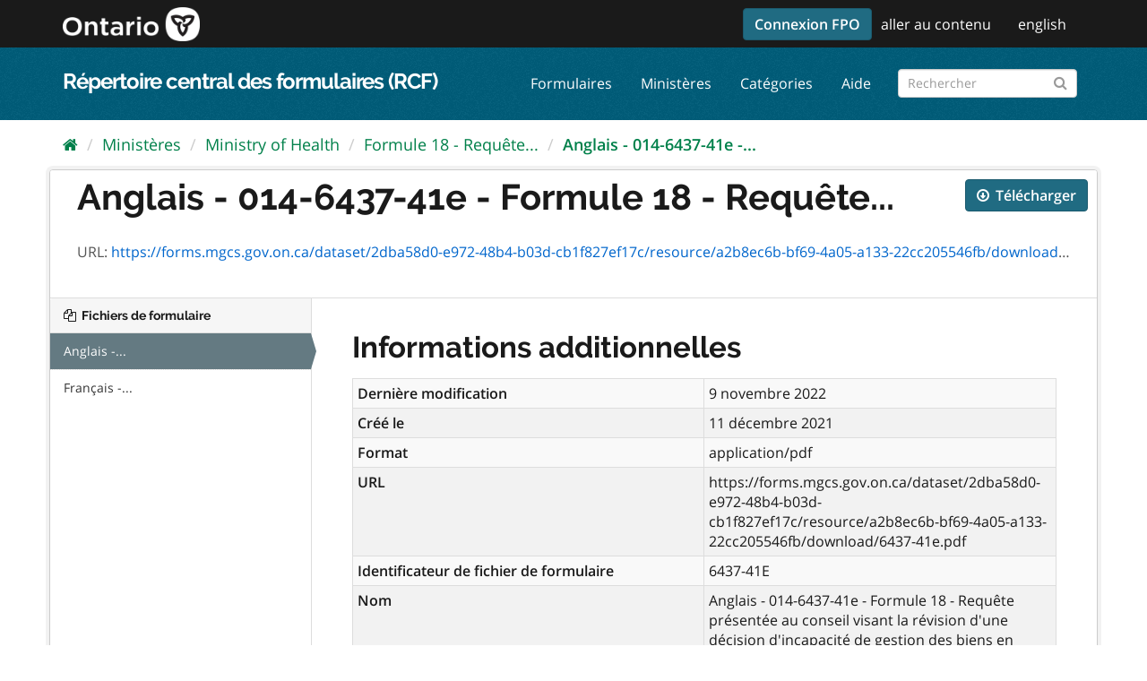

--- FILE ---
content_type: text/html; charset=utf-8
request_url: https://forms.mgcs.gov.on.ca/fr/dataset/014-6437-41/resource/a2b8ec6b-bf69-4a05-a133-22cc205546fb
body_size: 15630
content:
<!-- package/resource_read.html Start -->
<!--  ontario_cfr_theme/templates/page.html STARTS here -->
<!--  ontario_cfr_theme/templates/base.html STARTS here -->
<!--  ontario_cfr_theme/templates/base.html STARTS here -->
<!DOCTYPE html>
<html lang="fr">
  <head>
    <meta charset="utf-8" />
      <meta name="generator" content="ckan 2.9.4" />
      <meta name="viewport" content="width=device-width, initial-scale=1.0">
    <title>Formule 18 - Requête présentée au conseil visant la révision d&#39;une décision d&#39;incapacité de gestion des biens en vertu de l&#39;article 60 de la Loi - Anglais - 014-6437-41e - Formule 18 - Requête présentée au conseil visant la révision d&#39;une décision d&#39;incapacité de gestion des biens en vertu de l&#39;article 60 de la Loi - Répertoire central des formulaires (RCF)</title>

    
    <link rel="shortcut icon" href="/base/images/favicon.ico" />
    
      
      
      
      
      <link rel="stylesheet" href="/fonts/ocadg_fonts.css" />
      <link rel="stylesheet" href="/ckan-main.css" />
      <link rel="stylesheet" href="/ontario-cfr-theme.css" />
	 
    

    
      
      
    
  
  <meta property="og:title" content="Formule 18 - Requête présentée au conseil visant la révision d&#39;une décision d&#39;incapacité de gestion des biens en vertu de l&#39;article 60 de la Loi - Anglais - 014-6437-41e - Formule 18 - Requête présentée au conseil visant la révision d&#39;une décision d&#39;incapacité de gestion des biens en vertu de l&#39;article 60 de la Loi - Répertoire central des formulaires (RCF)">
  <meta property="og:description" content="">


    
    
    
  </head>
  <!-- Google tag (gtag.js) -->
  <script async src="https://www.googletagmanager.com/gtag/js?id=G-YPDY42CMML"></script> <script>
    window.dataLayer = window.dataLayer || [];
    function gtag(){dataLayer.push(arguments);}
    gtag('js', new Date());
    gtag('config', 'G-YPDY42CMML', {'custom_map': {'fp_ministry': 'ministry-of-health'}});
  </script>

  
  <body data-site-root="https://forms.mgcs.gov.on.ca/" data-locale-root="https://forms.mgcs.gov.on.ca/fr/" >

    
    <div class="sr-only sr-only-focusable"><a href="#content">Passer directement au contenu</a></div>
  

  
    <!--  ontario_cfr_theme/templates/header.html STARTS here -->

  
    
      
    
  
  <!-- ontario_cfr_theme/templates/header.html: Ontario Logo Section Start here -->
  <header class="logo-masthead" >
    <div class="container">
      <hgroup class="header-image navbar-left">
        
          
             <a class="logo" href="/fr/"><img src="/uploads/admin/2021-11-15-172615.597092logo-ontario2x.png" alt="Répertoire central des formulaires (RCF)" title="Répertoire central des formulaires (RCF)" /></a>
          
        
      </hgroup>
      <nav class="account not-authed">
        <ul class="list-unstyled">
	      <!--  ontario_cfr_theme/templates/header.html: Skip Navigation Link Start Here -->
          
		  <li><a href="/msal/login" style="margin-top: -7px" class="btn btn-primary">Connexion FPO</a></li>
		  
		  <li class="skipnav d-none d-lg-block"><a href="#content">aller au contenu</a></li>
          <!--  ontario_cfr_theme/templates/header.html: Skip Navigation Link End Here -->
          <!--  ontario_cfr_theme/templates/header.html: Language Selector starts here -->
          <li><a href="#" id="languageLink"></a></li>
		  <!-- <li class="d-none d-xs-block d-md-none"><a href="#" id="languageMBLink"></a></li> -->
			<script>
				var theFinalURL, theStrippedURL, theLangText, theLangMBText;
				// var browserUrl = window.location.href;
				// var browserUrl = document.getElementById("browserLink").value;
				// var position = browserUrl.indexOf(".ca");
				// var langStr = theFullPath.substring(0,3);
				var theWindowLocation = window.location;
				var theURL = theWindowLocation.href;
				var theHostname = theWindowLocation.hostname;
				var theFullPath = theWindowLocation.pathname;
				var theProtocol = theWindowLocation.protocol; 
				var thePort = theWindowLocation.port;
				var isEn = theFullPath.indexOf("/en/");
				var isFr = theFullPath.indexOf("/fr/");
				var isEnglish = (isEn == 0) || ((isEn == -1) && (isFr == -1));
				var isFrench = theFullPath.indexOf("/fr/") == 0;

				/*
				window.alert("Url = " + theURL);
				window.alert("Hostname = " + theHostname);
				window.alert("Pathname = " + theFullPath);
				window.alert("Port = " + thePort);
				window.alert("is English? = " + isEnglish + " - is French? = " + isFrench);
				*/

				theStrippedURL = theFullPath;
				theStrippedURL = theStrippedURL.replace("//","/")
				if (isEn > -1) {theFinalURL = theStrippedURL.replace("/en/","/fr/"); theLangBit = "/en"; theLangText = "français"; theLangMBText = "FR";HTMLTitleElement="French"}
				else if (isFr > -1) {theFinalURL = theStrippedURL.replace("/fr/","/en/");theLangBit = "/fr"; theLangText = "english"; theLangMBText = "EN";}
				else {theFinalURL = "/fr/" + theFullPath;theLangText = "français"; theLangMBText = "FR";}
				// window.alert("theFinalURL = " + theFinalURL);
				// window.alert("theLangText = " + theLangText);
				theFinalURL = theFinalURL.replace("//","/")
				document.getElementById("languageLink").href = theFinalURL;
				// document.getElementById("languageMBLink").href = theFinalURL;
				document.getElementById("languageLink").innerText =  theLangText;
				// document.getElementById("languageMBLink").innerText =  theLangMBText;
			</script>
          <!--  ontario_cfr_theme/templates/header.html: Language Selector ends here -->
          
        </ul>
      </nav>
    </div>
  </header>
  <!--  ontario_cfr_theme/templates/header.html: Ontario Logo Section End here -->

  <header class="navbar navbar-static-top masthead" >
    
      
    
    <div class="container">
      <hgroup class="header-text-logo navbar-left" >
        <h1><a href="/fr/">Répertoire central des formulaires (RCF)</a></h1>
      </hgroup>
      <div class="collapse navbar-collapse" id="main-navigation-toggle">
        
          <nav class="section navigation">
            <ul class="nav nav-pills">
              
                <li><a href="/fr/dataset/">Formulaires</a></li><li><a href="/fr/organization/">Ministères</a></li><li><a href="/fr/group/">Catégories</a></li><li><a href="/fr/about">Aide</a></li>
              
            </ul>
          </nav>
        
        
          <form class="section site-search simple-input" action="/fr/dataset/" method="get"><div class="field"><label for="field-sitewide-search">Rechercher des formulaires</label><input id="field-sitewide-search" type="text" class="form-control" name="q" placeholder="Rechercher" aria-label="Rechercher les formulaires"/><button class="btn-search" type="submit" aria-label="Submit"><i class="fa fa-search"></i></button></div></form>
        
      </div>
    </div>
  </header>

<!--  ontario_cfr_theme/templates/header.html ENDS here -->
  
    <div class="main">
      <div id="content" class="container">
        
          
            <div class="flash-messages">
              
                
              
            </div>
          

          
            <div class="toolbar" role="navigation" aria-label="Breadcrumb">
              
                
                  <ol class="breadcrumb">
                    <!-- ontario_cfr_theme/templates/snippets/home_breadcrumb_item.html START -->

<li class="home"><a href="/fr/"><i class="fa fa-home"></i><span> Accueil</span></a></li>
<!-- ontario_cfr_theme/templates/snippets/home_breadcrumb_item.html END -->
                    
  
  
    
    
      
      
      <li><a href="/fr/organization/">Ministères</a></li>
      <li><a href="/fr/organization/ministry-of-health">Ministry of Health</a></li>
    
    <li><a href="/fr/dataset/014-6437-41">Formule 18 - Requête...</a></li>
  

  <li class="active"><a href="">Anglais - 014-6437-41e -...</a></li>

                  </ol>
                
              
            </div>
          

          <div class="row wrapper">
            
            
  
    <section class="module module-resource" role="complementary">
      
      <div class="module-content">
        <div class="actions">
          
          <ul>
            
            
            
              <li>
                <div class="btn-group">
                <a class="btn btn-primary resource-url-analytics resource-type-None" href="https://forms.mgcs.gov.on.ca/dataset/2dba58d0-e972-48b4-b03d-cb1f827ef17c/resource/a2b8ec6b-bf69-4a05-a133-22cc205546fb/download/6437-41e.pdf" download>
                  
                    <i class="fa fa-arrow-circle-o-down"></i> Télécharger
                  
                </a>
                
                  
                
                </div>
              </li>
            
            
          </ul>
          
        </div>
        
          
            
          
          <h1 class="page-heading">Anglais - 014-6437-41e - Formule 18 - Requête...</h1>
          
            
              <p class="text-muted ellipsis">URL: <a class="resource-url-analytics" href="https://forms.mgcs.gov.on.ca/dataset/2dba58d0-e972-48b4-b03d-cb1f827ef17c/resource/a2b8ec6b-bf69-4a05-a133-22cc205546fb/download/6437-41e.pdf" title="https://forms.mgcs.gov.on.ca/dataset/2dba58d0-e972-48b4-b03d-cb1f827ef17c/resource/a2b8ec6b-bf69-4a05-a133-22cc205546fb/download/6437-41e.pdf" download>https://forms.mgcs.gov.on.ca/dataset/2dba58d0-e972-48b4-b03d-cb1f827ef17c/resource/a2b8ec6b-bf69-4a05-a133-22cc205546fb/download/6437-41e.pdf</a></p>
            
          
          <div class="prose notes" property="rdfs:label">
            
            
          </div>
        
      
      
      
        
          
          <!--  ontario_cfr_theme/templates/package/snippets/resource_views_list.html STARTS here -->
<!--
there are no Resource Views for CFR;
browser based PDF viewer tools are not secure
-->
<!--  ontario_cfr_theme/templates/package/snippets/resource_views_list.html ENDS here -->
        
        </div>
      
      
      
      
    </section>
  


            
              <aside class="secondary col-sm-3">
                
                

  
    


  
    <section class="module module-narrow resources">
      
        
          <h2 class="module-heading"><i class="fa fa-files-o"></i> Fichiers de formulaire</h2>
        
        
          <ul class="list-unstyled nav nav-simple">
            
              <li class="nav-item active">
                <a href="/fr/dataset/014-6437-41/resource/a2b8ec6b-bf69-4a05-a133-22cc205546fb?inner_span=True">Anglais -...</a>
              </li>
            
              <li class="nav-item">
                <a href="/fr/dataset/014-6437-41/resource/1481ffbb-39ab-467d-910c-9cd16775d65a?inner_span=True">Français -...</a>
              </li>
            
          </ul>
        
      
    </section>
  

  


              </aside>
            

            
              <div class="primary col-sm-9 col-xs-12" role="main">
                
                
  
    
      <section class="module">
        
  <div class="module-content">
    <h2>Informations additionnelles</h2>
    <table class="table table-striped table-bordered table-condensed" data-module="table-toggle-more">
      <tbody><tr>
            <th scope="row">Dernière modification</th>
            <td>9 novembre 2022</td>
          </tr><tr>
            <th scope="row">Créé le</th>
            <td>11 décembre 2021</td>
          </tr><tr>
            <th scope="row">Format</th>
            <td>application/pdf</td>
          </tr><tr>
                <th scope="row">URL</th>
                <td>https://forms.mgcs.gov.on.ca/dataset/2dba58d0-e972-48b4-b03d-cb1f827ef17c/resource/a2b8ec6b-bf69-4a05-a133-22cc205546fb/download/6437-41e.pdf</td>
              </tr><tr>
                <th scope="row">Identificateur de fichier de formulaire</th>
                <td>6437-41E</td>
              </tr><tr>
                <th scope="row">Nom</th>
                <td>Anglais - 014-6437-41e - Formule 18 - Requête présentée au conseil visant la révision d&#39;une décision d&#39;incapacité de gestion des biens en vertu de l&#39;article 60 de la Loi</td>
              </tr><tr>
                <th scope="row">Disponibilité</th>
                <td>Disponible</td>
              </tr><tr>
                <th scope="row">La description</th>
                <td></td>
              </tr><tr>
                <th scope="row">Langue</th>
                <td>Anglais</td>
              </tr><tr>
                <th scope="row">Fonctionnalité</th>
                <td>Remplir et imprimer</td>
              </tr><tr>
                <th scope="row">Type de contenu du fichier de formulaire</th>
                <td>Formulaire</td>
              </tr><tr>
                <th scope="row">Remarque</th>
                <td></td>
              </tr><tr>
                <th scope="row">Date de l&#39;edition</th>
                <td>2022-11</td>
              </tr></tbody>
    </table>
  </div>

      </section>
    
  

              </div>
            
          </div>
        
      </div>
    </div>
  <!--  ontario_cfr_theme/templates/page.html ENDS here -->

  
    <!--  ontario_cfr_theme/templates/footer.html STARTS here -->
<footer class="site-footer">
  <div class="container">
    
    <div class="row">
      
      <div class="col-md-7 footer-links">
          <ul class="list-inline footer-text-logo">
                <li><a href="https://www.ontario.ca/fr/page/accessibilite" target="_blank">accessibilité</a></li>
                <li><a href="https://www.ontario.ca/fr/page/declaration-concernant-la-protection-de-la-vie-privee" target="_blank">confidentialité</a></li>
                <li><a href="https://www.ontario.ca/fr/page/conditions-dutilisation" target="_blank">conditions d’utilisation</a></li>
          </ul>
          <p class="small footer-text-logo">
            <a href="copyright_url">© Imprimeur du Roi pour l’Ontario, 2012-<script lang="javascript">var date = new Date();document.write(date.getFullYear().toString().substr(2));</script></a>
          </p>
      </div>
      <div class="col-md-2 footer-text-logo footer-text-logo footer-contactus" style="text-align: center;">
          
          <strong>Contactez-nous</strong>    
          <div>
              <a class="btn btn-grey" href="https://www.ontario.ca/fr/commentaires/pour-nous-joindre">
                <i class="material-icons">mail</i>
              </a>
          </div>
      </div>
      <div class="col-md-3 footer-text-logo attribution">
          <p class="footer-text-logo"><strong>Généré par</strong> <a style="background-image: url('/base/images/ckan-logo-footer.png')" class="hide-text ckan-footer-logo" href="http://ckan.org" title='Comprehensive Knowledge Archive Network (CKAN)' target="_blank"></a></p>
      
    </div>
    
  </div>

  
    
  
</footer>
<!--  ontario_cfr_theme/templates/footer.html ENDS here -->
  
  
  
  
  
    

      
    
    
    <link href="/webassets/vendor/f3b8236b_select2.css" rel="stylesheet"/>
<link href="/webassets/vendor/0b01aef1_font-awesome.css" rel="stylesheet"/>
    <script src="/webassets/vendor/4feeeb32_jquery.js" type="text/javascript"></script>
<script src="/webassets/vendor/fb6095a0_vendor.js" type="text/javascript"></script>
<script src="/webassets/vendor/40cf27fd_bootstrap.js" type="text/javascript"></script>
<script src="/webassets/base/5f5a82bb_main.js" type="text/javascript"></script>
<script src="/webassets/base/919ae274_ckan.js" type="text/javascript"></script>
  </body>
</html>
<!--  ontario_cfr_theme/templates/base.html ENDS here -->